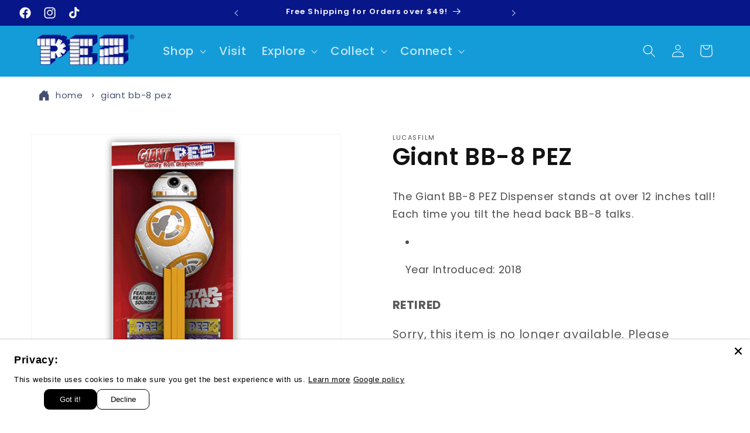

--- FILE ---
content_type: text/javascript; charset=utf-8
request_url: https://us.pez.com/products/giant-bb-8.js
body_size: -217
content:
{"id":687451602989,"title":"Giant BB-8 PEZ","handle":"giant-bb-8","description":"\u003cdiv\u003eThe Giant BB-8 PEZ Dispenser stands at over 12 inches tall! Each time you tilt the head back BB-8 talks.\u003c\/div\u003e\n\u003cul\u003e\n\u003cli\u003e\n\u003cp\u003eYear Introduced: 2018\u003c\/p\u003e\n\u003c\/li\u003e\n\u003c\/ul\u003e","published_at":"2018-08-29T11:43:00-04:00","created_at":"2018-08-08T11:45:08-04:00","vendor":"Lucasfilm","type":"Archive","tags":[],"price":0,"price_min":0,"price_max":0,"available":false,"price_varies":false,"compare_at_price":null,"compare_at_price_min":0,"compare_at_price_max":0,"compare_at_price_varies":false,"variants":[{"id":8261766414381,"title":"Default Title","option1":"Default Title","option2":null,"option3":null,"sku":"955219","requires_shipping":true,"taxable":true,"featured_image":null,"available":false,"name":"Giant BB-8 PEZ","public_title":null,"options":["Default Title"],"price":0,"weight":519,"compare_at_price":null,"inventory_management":"shopify","barcode":"073621018075","quantity_rule":{"min":1,"max":null,"increment":1},"quantity_price_breaks":[],"requires_selling_plan":false,"selling_plan_allocations":[]}],"images":["\/\/cdn.shopify.com\/s\/files\/1\/2013\/2287\/products\/Giant-BB-8.png?v=1571609732"],"featured_image":"\/\/cdn.shopify.com\/s\/files\/1\/2013\/2287\/products\/Giant-BB-8.png?v=1571609732","options":[{"name":"Title","position":1,"values":["Default Title"]}],"url":"\/products\/giant-bb-8","media":[{"alt":"Giant BB-8 PEZ","id":2435217358893,"position":1,"preview_image":{"aspect_ratio":1.0,"height":540,"width":540,"src":"https:\/\/cdn.shopify.com\/s\/files\/1\/2013\/2287\/products\/Giant-BB-8.png?v=1571609732"},"aspect_ratio":1.0,"height":540,"media_type":"image","src":"https:\/\/cdn.shopify.com\/s\/files\/1\/2013\/2287\/products\/Giant-BB-8.png?v=1571609732","width":540}],"requires_selling_plan":false,"selling_plan_groups":[]}

--- FILE ---
content_type: text/javascript; charset=utf-8
request_url: https://us.pez.com/products/giant-bb-8.js
body_size: 610
content:
{"id":687451602989,"title":"Giant BB-8 PEZ","handle":"giant-bb-8","description":"\u003cdiv\u003eThe Giant BB-8 PEZ Dispenser stands at over 12 inches tall! Each time you tilt the head back BB-8 talks.\u003c\/div\u003e\n\u003cul\u003e\n\u003cli\u003e\n\u003cp\u003eYear Introduced: 2018\u003c\/p\u003e\n\u003c\/li\u003e\n\u003c\/ul\u003e","published_at":"2018-08-29T11:43:00-04:00","created_at":"2018-08-08T11:45:08-04:00","vendor":"Lucasfilm","type":"Archive","tags":[],"price":0,"price_min":0,"price_max":0,"available":false,"price_varies":false,"compare_at_price":null,"compare_at_price_min":0,"compare_at_price_max":0,"compare_at_price_varies":false,"variants":[{"id":8261766414381,"title":"Default Title","option1":"Default Title","option2":null,"option3":null,"sku":"955219","requires_shipping":true,"taxable":true,"featured_image":null,"available":false,"name":"Giant BB-8 PEZ","public_title":null,"options":["Default Title"],"price":0,"weight":519,"compare_at_price":null,"inventory_management":"shopify","barcode":"073621018075","quantity_rule":{"min":1,"max":null,"increment":1},"quantity_price_breaks":[],"requires_selling_plan":false,"selling_plan_allocations":[]}],"images":["\/\/cdn.shopify.com\/s\/files\/1\/2013\/2287\/products\/Giant-BB-8.png?v=1571609732"],"featured_image":"\/\/cdn.shopify.com\/s\/files\/1\/2013\/2287\/products\/Giant-BB-8.png?v=1571609732","options":[{"name":"Title","position":1,"values":["Default Title"]}],"url":"\/products\/giant-bb-8","media":[{"alt":"Giant BB-8 PEZ","id":2435217358893,"position":1,"preview_image":{"aspect_ratio":1.0,"height":540,"width":540,"src":"https:\/\/cdn.shopify.com\/s\/files\/1\/2013\/2287\/products\/Giant-BB-8.png?v=1571609732"},"aspect_ratio":1.0,"height":540,"media_type":"image","src":"https:\/\/cdn.shopify.com\/s\/files\/1\/2013\/2287\/products\/Giant-BB-8.png?v=1571609732","width":540}],"requires_selling_plan":false,"selling_plan_groups":[]}

--- FILE ---
content_type: text/javascript; charset=utf-8
request_url: https://s3.us-east-2.amazonaws.com/orderlogic-production/pez-us-beta_constraints.js?1582898905
body_size: 60925
content:
var olConstraints = {"shop_id":20132287,"money_format":"${{amount}}","order_min_quantity":null,"order_max_quantity":null,"messages":{"max_product_quantity_prompt":"We're sorry the item, {{product_title}} has a limit of {{quantity}}. ","max_order_quantity_prompt":"We're sorry the item, {{product_title}} has a limit of {{quantity}}. "},"8170571595944_maximum":{"product_id":8170571595944,"product":{"title":"St. Patrick's Day Mascot (PEZ exclusive)"},"variant_count":1,"type":"maximum","amount":"3"},"8069203984552_maximum":{"product_id":8069203984552,"product":{"title":"Gabby"},"variant_count":1,"type":"maximum","amount":"150"},"7912260403368_maximum":{"product_id":7912260403368,"product":{"title":"PEZimals Crystal Monkey (LIMIT 2 per household - strictly enforced)"},"variant_count":1,"type":"maximum","amount":"2"},"7912259649704_maximum":{"product_id":7912259649704,"product":{"title":"PEZimals Crystal Giraffe (LIMIT 2 per household - strictly enforced)"},"variant_count":1,"type":"maximum","amount":"2"},"7912254275752_maximum":{"product_id":7912254275752,"product":{"title":"PEZimals Crystal Elephant (LIMIT 2 per household - strictly enforced)"},"variant_count":1,"type":"maximum","amount":"2"},"5937900257448_maximum":{"product_id":5937900257448,"product":{"title":"PEZ Crystal Pumpkin"},"variant_count":1,"type":"maximum","amount":"1"},"5837739098280_maximum":{"product_id":5837739098280,"product":{"title":"PEZ Mascot Hans Oktoberfest"},"variant_count":1,"type":"maximum","amount":"3"},"5837769605288_maximum":{"product_id":5837769605288,"product":{"title":"PEZ Mascot Resi Oktoberfest"},"variant_count":1,"type":"maximum","amount":"3"},"7356087042216_maximum":{"product_id":7356087042216,"product":{"title":"St. Patrick's Day PEZ Boy with Crystal Hat"},"variant_count":1,"type":"maximum","amount":"3"},"9702117313_maximum":{"product_id":9702117313,"product":{"title":"Agent P"},"variant_count":1,"type":"maximum","amount":"150"},"7469011533992_maximum":{"product_id":7469011533992,"product":{"title":"Alpha Class Buzz Lightyear"},"variant_count":1,"type":"maximum","amount":"150"},"7575022600360_maximum":{"product_id":7575022600360,"product":{"title":"Always Snackish PEZ Treats Burger (PEZ.com Exclusive)"},"variant_count":1,"type":"maximum","amount":"150"},"1753030983725_maximum":{"product_id":1753030983725,"product":{"title":"Aladdin"},"variant_count":1,"type":"maximum","amount":"150"},"1851733311533_maximum":{"product_id":1851733311533,"product":{"title":"Angelic PEZemoji"},"variant_count":1,"type":"maximum","amount":"150"},"4171636834349_maximum":{"product_id":4171636834349,"product":{"title":"Anna Frozen 2"},"variant_count":1,"type":"maximum","amount":"150"},"10090777473_maximum":{"product_id":10090777473,"product":{"title":"Aquaman"},"variant_count":1,"type":"maximum","amount":"150"},"95717916673_maximum":{"product_id":95717916673,"product":{"title":"Ariel"},"variant_count":1,"type":"maximum","amount":"150"},"7128523407528_maximum":{"product_id":7128523407528,"product":{"title":"Arishem"},"variant_count":1,"type":"maximum","amount":"150"},"7389704454312_maximum":{"product_id":7389704454312,"product":{"title":"Batman 2022"},"variant_count":1,"type":"maximum","amount":"150"},"119223812097_maximum":{"product_id":119223812097,"product":{"title":"Black Panther"},"variant_count":1,"type":"maximum","amount":"150"},"1733365399597_maximum":{"product_id":1733365399597,"product":{"title":"Bulbasaur"},"variant_count":1,"type":"maximum","amount":"150"},"6110366990504_maximum":{"product_id":6110366990504,"product":{"title":"Burger - PEZ Treats"},"variant_count":1,"type":"maximum","amount":"150"},"1760453230637_maximum":{"product_id":1760453230637,"product":{"title":"Buzz Lightyear"},"variant_count":1,"type":"maximum","amount":"150"},"7468984729768_maximum":{"product_id":7468984729768,"product":{"title":"Buzz Lightyear XL 15"},"variant_count":1,"type":"maximum","amount":"150"},"7601353687208_maximum":{"product_id":7601353687208,"product":{"title":"Cakey Cat"},"variant_count":1,"type":"maximum","amount":"150"},"7762627133608_maximum":{"product_id":7762627133608,"product":{"title":"Cat Noir"},"variant_count":1,"type":"maximum","amount":"150"},"9702121985_maximum":{"product_id":9702121985,"product":{"title":"Chloe"},"variant_count":1,"type":"maximum","amount":"150"},"4338437029933_maximum":{"product_id":4338437029933,"product":{"title":"Christmas Tree"},"variant_count":1,"type":"maximum","amount":"150"},"7660842385576_maximum":{"product_id":7660842385576,"product":{"title":"Cinderella"},"variant_count":1,"type":"maximum","amount":"150"},"5275633254568_maximum":{"product_id":5275633254568,"product":{"title":"Crystal Pinkie Pie"},"variant_count":1,"type":"maximum","amount":"150"},"5275599110312_maximum":{"product_id":5275599110312,"product":{"title":"Crystal Rainbow Dash"},"variant_count":1,"type":"maximum","amount":"150"},"4666703085613_maximum":{"product_id":4666703085613,"product":{"title":"Daphne"},"variant_count":1,"type":"maximum","amount":"150"},"9702125057_maximum":{"product_id":9702125057,"product":{"title":"Devilish PEZemoji"},"variant_count":1,"type":"maximum","amount":"150"},"7004773023912_maximum":{"product_id":7004773023912,"product":{"title":"Ash"},"variant_count":1,"type":"maximum","amount":"150"},"9702118209_maximum":{"product_id":9702118209,"product":{"title":"Badtz Maru"},"variant_count":1,"type":"maximum","amount":"150"},"9702118401_maximum":{"product_id":9702118401,"product":{"title":"Bailey Clear Base"},"variant_count":1,"type":"maximum","amount":"150"},"4927504941101_maximum":{"product_id":4927504941101,"product":{"title":"Batman - Justice League"},"variant_count":1,"type":"maximum","amount":"150"},"95747768321_maximum":{"product_id":95747768321,"product":{"title":"Belle"},"variant_count":1,"type":"maximum","amount":"150"},"7762570150056_maximum":{"product_id":7762570150056,"product":{"title":"Belle"},"variant_count":1,"type":"maximum","amount":"150"},"5830919684264_maximum":{"product_id":5830919684264,"product":{"title":"Blue"},"variant_count":1,"type":"maximum","amount":"150"},"4987933818925_maximum":{"product_id":4987933818925,"product":{"title":"Bob"},"variant_count":1,"type":"maximum","amount":"150"},"7407547482280_maximum":{"product_id":7407547482280,"product":{"title":"Boba Fett"},"variant_count":1,"type":"maximum","amount":"150"},"6110325670056_maximum":{"product_id":6110325670056,"product":{"title":"Boomerang"},"variant_count":1,"type":"maximum","amount":"150"},"4922265239597_maximum":{"product_id":4922265239597,"product":{"title":"Branch"},"variant_count":1,"type":"maximum","amount":"150"},"6770492440744_maximum":{"product_id":6770492440744,"product":{"title":"Bugs Bunny"},"variant_count":1,"type":"maximum","amount":"150"},"9702120385_maximum":{"product_id":9702120385,"product":{"title":"Candace"},"variant_count":1,"type":"maximum","amount":"150"},"1557881520173_maximum":{"product_id":1557881520173,"product":{"title":"Captain Marvel"},"variant_count":1,"type":"maximum","amount":"150"},"1619060457517_maximum":{"product_id":1619060457517,"product":{"title":"Cerulean Blue"},"variant_count":1,"type":"maximum","amount":"150"},"1733361336365_maximum":{"product_id":1733361336365,"product":{"title":"Charmander"},"variant_count":1,"type":"maximum","amount":"150"},"7316795261096_maximum":{"product_id":7316795261096,"product":{"title":"Cheer Bear"},"variant_count":1,"type":"maximum","amount":"150"},"4478420353069_maximum":{"product_id":4478420353069,"product":{"title":"Cheesin PEZemoji (Red Stem)"},"variant_count":1,"type":"maximum","amount":"150"},"9702120961_maximum":{"product_id":9702120961,"product":{"title":"Chewbacca"},"variant_count":1,"type":"maximum","amount":"150"},"6110323736744_maximum":{"product_id":6110323736744,"product":{"title":"Chica Linda"},"variant_count":1,"type":"maximum","amount":"150"},"9702122689_maximum":{"product_id":9702122689,"product":{"title":"Cinderella"},"variant_count":1,"type":"maximum","amount":"150"},"5275617132712_maximum":{"product_id":5275617132712,"product":{"title":"Crystal Twilight Sparkle"},"variant_count":1,"type":"maximum","amount":"150"},"7329544863912_maximum":{"product_id":7329544863912,"product":{"title":"Cupcake - PEZ Treats"},"variant_count":1,"type":"maximum","amount":"150"},"9702124097_maximum":{"product_id":9702124097,"product":{"title":"Daisy Duck"},"variant_count":1,"type":"maximum","amount":"150"},"9702124289_maximum":{"product_id":9702124289,"product":{"title":"Darth Vader"},"variant_count":1,"type":"maximum","amount":"150"},"555241504813_maximum":{"product_id":555241504813,"product":{"title":"Dash"},"variant_count":1,"type":"maximum","amount":"150"},"5007413706797_maximum":{"product_id":5007413706797,"product":{"title":"Dory"},"variant_count":1,"type":"maximum","amount":"150"},"9702125761_maximum":{"product_id":9702125761,"product":{"title":"Dr. Doofenschmirtz"},"variant_count":1,"type":"maximum","amount":"150"},"121616039937_maximum":{"product_id":121616039937,"product":{"title":"DJ"},"variant_count":1,"type":"maximum","amount":"150"},"7379016482984_maximum":{"product_id":7379016482984,"product":{"title":"Doctor Strange"},"variant_count":1,"type":"maximum","amount":"150"},"9702125249_maximum":{"product_id":9702125249,"product":{"title":"Donald Duck"},"variant_count":1,"type":"maximum","amount":"150"},"9702125441_maximum":{"product_id":9702125441,"product":{"title":"Donkey Kong"},"variant_count":1,"type":"maximum","amount":"150"},"7612342665384_maximum":{"product_id":7612342665384,"product":{"title":"Donut - PEZ Treats"},"variant_count":1,"type":"maximum","amount":"150"},"9702125569_maximum":{"product_id":9702125569,"product":{"title":"Dory Clear Base"},"variant_count":1,"type":"maximum","amount":"150"},"9702125953_maximum":{"product_id":9702125953,"product":{"title":"Duke"},"variant_count":1,"type":"maximum","amount":"150"},"1562978615341_maximum":{"product_id":1562978615341,"product":{"title":"Easter Bunny"},"variant_count":1,"type":"maximum","amount":"150"},"6160616521896_maximum":{"product_id":6160616521896,"product":{"title":"Easter Bunny (Green Stem)"},"variant_count":1,"type":"maximum","amount":"150"},"1562993098797_maximum":{"product_id":1562993098797,"product":{"title":"Easter Chick"},"variant_count":1,"type":"maximum","amount":"150"},"7762701811880_maximum":{"product_id":7762701811880,"product":{"title":"Easter Egg Tube (Bee \u0026 Flower)"},"variant_count":1,"type":"maximum","amount":"150"},"5655133487272_maximum":{"product_id":5655133487272,"product":{"title":"Eevee"},"variant_count":1,"type":"maximum","amount":"150"},"4545317273645_maximum":{"product_id":4545317273645,"product":{"title":"Easter Lamb"},"variant_count":1,"type":"maximum","amount":"150"},"9702126273_maximum":{"product_id":9702126273,"product":{"title":"Eeyore"},"variant_count":1,"type":"maximum","amount":"150"},"9702126401_maximum":{"product_id":9702126401,"product":{"title":"El Chupacabra"},"variant_count":1,"type":"maximum","amount":"150"},"7142405341352_maximum":{"product_id":7142405341352,"product":{"title":"Elf"},"variant_count":1,"type":"maximum","amount":"150"},"7483087028392_maximum":{"product_id":7483087028392,"product":{"title":"Ella the Elephant"},"variant_count":1,"type":"maximum","amount":"150"},"4171671044141_maximum":{"product_id":4171671044141,"product":{"title":"Elsa Frozen 2"},"variant_count":1,"type":"maximum","amount":"150"},"9702127041_maximum":{"product_id":9702127041,"product":{"title":"Ferb"},"variant_count":1,"type":"maximum","amount":"150"},"9702127617_maximum":{"product_id":9702127617,"product":{"title":"Floppy Ear Bunny"},"variant_count":1,"type":"maximum","amount":"150"},"7347315146920_maximum":{"product_id":7347315146920,"product":{"title":"Fluffy Easter Bunny"},"variant_count":1,"type":"maximum","amount":"150"},"9702127873_maximum":{"product_id":9702127873,"product":{"title":"Fluttershy"},"variant_count":1,"type":"maximum","amount":"150"},"9702128001_maximum":{"product_id":9702128001,"product":{"title":"Fozzie Bear"},"variant_count":1,"type":"maximum","amount":"150"},"4666708852781_maximum":{"product_id":4666708852781,"product":{"title":"Fred"},"variant_count":1,"type":"maximum","amount":"150"},"7317117730984_maximum":{"product_id":7317117730984,"product":{"title":"Funshine Bear"},"variant_count":1,"type":"maximum","amount":"150"},"1753043992621_maximum":{"product_id":1753043992621,"product":{"title":"Genie"},"variant_count":1,"type":"maximum","amount":"150"},"4449058816045_maximum":{"product_id":4449058816045,"product":{"title":"George"},"variant_count":1,"type":"maximum","amount":"150"},"7660827607208_maximum":{"product_id":7660827607208,"product":{"title":"George (Dino Stem)"},"variant_count":1,"type":"maximum","amount":"150"},"9702128385_maximum":{"product_id":9702128385,"product":{"title":"Ghost"},"variant_count":1,"type":"maximum","amount":"150"},"5659523940520_maximum":{"product_id":5659523940520,"product":{"title":"Gingerbread Man"},"variant_count":1,"type":"maximum","amount":"150"},"7601310892200_maximum":{"product_id":7601310892200,"product":{"title":"Good Luck Bear"},"variant_count":1,"type":"maximum","amount":"150"},"7483062190248_maximum":{"product_id":7483062190248,"product":{"title":"Gigi the Giraffe"},"variant_count":1,"type":"maximum","amount":"150"},"4340172259373_maximum":{"product_id":4340172259373,"product":{"title":"Goofy"},"variant_count":1,"type":"maximum","amount":"150"},"4478435131437_maximum":{"product_id":4478435131437,"product":{"title":"Glitter Poop PEZemoji"},"variant_count":1,"type":"maximum","amount":"150"},"9702129857_maximum":{"product_id":9702129857,"product":{"title":"Green Penguin"},"variant_count":1,"type":"maximum","amount":"150"},"9702130177_maximum":{"product_id":9702130177,"product":{"title":"Groot"},"variant_count":1,"type":"maximum","amount":"150"},"9702130305_maximum":{"product_id":9702130305,"product":{"title":"Gru"},"variant_count":1,"type":"maximum","amount":"150"},"4922275102765_maximum":{"product_id":4922275102765,"product":{"title":"Guy Diamond"},"variant_count":1,"type":"maximum","amount":"150"},"7317123924136_maximum":{"product_id":7317123924136,"product":{"title":"Grumpy Bear"},"variant_count":1,"type":"maximum","amount":"150"},"3897597984813_maximum":{"product_id":3897597984813,"product":{"title":"Halloween Bat"},"variant_count":1,"type":"maximum","amount":"150"},"7551117263016_maximum":{"product_id":7551117263016,"product":{"title":"Halloween Jack O'Lantern"},"variant_count":1,"type":"maximum","amount":"150"},"659853246509_maximum":{"product_id":659853246509,"product":{"title":"Halloween Pumpkin"},"variant_count":1,"type":"maximum","amount":"150"},"7551267438760_maximum":{"product_id":7551267438760,"product":{"title":"K.K. Slider"},"variant_count":1,"type":"maximum","amount":"150"},"4987943354413_maximum":{"product_id":4987943354413,"product":{"title":"Kevin"},"variant_count":1,"type":"maximum","amount":"150"},"7004775284904_maximum":{"product_id":7004775284904,"product":{"title":"Johnny"},"variant_count":1,"type":"maximum","amount":"150"},"9702132481_maximum":{"product_id":9702132481,"product":{"title":"Jerry"},"variant_count":1,"type":"maximum","amount":"150"},"1753040322605_maximum":{"product_id":1753040322605,"product":{"title":"Jasmine"},"variant_count":1,"type":"maximum","amount":"150"},"9702132289_maximum":{"product_id":9702132289,"product":{"title":"Jake"},"variant_count":1,"type":"maximum","amount":"150"},"7551250464936_maximum":{"product_id":7551250464936,"product":{"title":"Isabelle"},"variant_count":1,"type":"maximum","amount":"150"},"7128513249448_maximum":{"product_id":7128513249448,"product":{"title":"Ikaris"},"variant_count":1,"type":"maximum","amount":"150"},"7004763619496_maximum":{"product_id":7004763619496,"product":{"title":"Gunter"},"variant_count":1,"type":"maximum","amount":"150"},"659847708717_maximum":{"product_id":659847708717,"product":{"title":"Halloween Witch"},"variant_count":1,"type":"maximum","amount":"150"},"9702132929_maximum":{"product_id":9702132929,"product":{"title":"Kissing PEZemoji"},"variant_count":1,"type":"maximum","amount":"150"},"120045961217_maximum":{"product_id":120045961217,"product":{"title":"Jazzberry Jam"},"variant_count":1,"type":"maximum","amount":"150"},"9702132161_maximum":{"product_id":9702132161,"product":{"title":"Ironman"},"variant_count":1,"type":"maximum","amount":"150"},"1516106678317_maximum":{"product_id":1516106678317,"product":{"title":"Hiccup"},"variant_count":1,"type":"maximum","amount":"150"},"5038852276269_maximum":{"product_id":5038852276269,"product":{"title":"Hermione Granger"},"variant_count":1,"type":"maximum","amount":"150"},"4653848297517_maximum":{"product_id":4653848297517,"product":{"title":"Hello Kitty Unicorn"},"variant_count":1,"type":"maximum","amount":"150"},"7333858050216_maximum":{"product_id":7333858050216,"product":{"title":"Hello Kitty Polka-Dot Pink Bow"},"variant_count":1,"type":"maximum","amount":"150"},"7762580439208_maximum":{"product_id":7762580439208,"product":{"title":"Hello Kitty Namaste"},"variant_count":1,"type":"maximum","amount":"150"},"7575022436520_maximum":{"product_id":7575022436520,"product":{"title":"Have A Slice Day PEZ Treats (PEZ.com Exclusive) Pizza"},"variant_count":1,"type":"maximum","amount":"150"},"9702130945_maximum":{"product_id":9702130945,"product":{"title":"Happy PEZemoji"},"variant_count":1,"type":"maximum","amount":"150"},"4930923790381_maximum":{"product_id":4930923790381,"product":{"title":"Minnie Mouse Vintage"},"variant_count":1,"type":"maximum","amount":"150"},"7143080657064_maximum":{"product_id":7143080657064,"product":{"title":"Mini Santa Claus \u0026 Snowman (2 Ornament Packs)"},"variant_count":1,"type":"maximum","amount":"150"},"9702132033_maximum":{"product_id":9702132033,"product":{"title":"Hulk"},"variant_count":1,"type":"maximum","amount":"150"},"4653825622061_maximum":{"product_id":4653825622061,"product":{"title":"Hello Kitty Rainbow"},"variant_count":1,"type":"maximum","amount":"150"},"7333656690856_maximum":{"product_id":7333656690856,"product":{"title":"Hello Kitty Puppy"},"variant_count":1,"type":"maximum","amount":"150"},"4653815365677_maximum":{"product_id":4653815365677,"product":{"title":"Hello Kitty Llama"},"variant_count":1,"type":"maximum","amount":"150"},"5035049484333_maximum":{"product_id":5035049484333,"product":{"title":"Harry Potter"},"variant_count":1,"type":"maximum","amount":"150"},"7574792896680_maximum":{"product_id":7574792896680,"product":{"title":"Happy Birthday Cupcake"},"variant_count":1,"type":"maximum","amount":"150"},"4930915696685_maximum":{"product_id":4930915696685,"product":{"title":"Minnie Mouse"},"variant_count":1,"type":"maximum","amount":"150"},"7483086799016_maximum":{"product_id":7483086799016,"product":{"title":"Milo the Monkey"},"variant_count":1,"type":"maximum","amount":"150"},"4930865987629_maximum":{"product_id":4930865987629,"product":{"title":"Mickey Mouse"},"variant_count":1,"type":"maximum","amount":"150"},"5271254171816_maximum":{"product_id":5271254171816,"product":{"title":"Miles Morales"},"variant_count":1,"type":"maximum","amount":"150"},"7329529397416_maximum":{"product_id":7329529397416,"product":{"title":"Mickey Mouse (with Baseball Hat - Red )"},"variant_count":1,"type":"maximum","amount":"150"},"6110371512488_maximum":{"product_id":6110371512488,"product":{"title":"Mickey Mouse (with Baseball Hat)"},"variant_count":1,"type":"maximum","amount":"150"},"4930891448365_maximum":{"product_id":4930891448365,"product":{"title":"Mickey Mouse Vintage"},"variant_count":1,"type":"maximum","amount":"150"},"7601353785512_maximum":{"product_id":7601353785512,"product":{"title":"Mercat"},"variant_count":1,"type":"maximum","amount":"150"},"9702134401_maximum":{"product_id":9702134401,"product":{"title":"Max"},"variant_count":1,"type":"maximum","amount":"150"},"9702133889_maximum":{"product_id":9702133889,"product":{"title":"Love PEZemoji"},"variant_count":1,"type":"maximum","amount":"150"},"9702134017_maximum":{"product_id":9702134017,"product":{"title":"Mario"},"variant_count":1,"type":"maximum","amount":"150"},"5831012712616_maximum":{"product_id":5831012712616,"product":{"title":"Magenta"},"variant_count":1,"type":"maximum","amount":"150"},"5659892678824_maximum":{"product_id":5659892678824,"product":{"title":"Luigi"},"variant_count":1,"type":"maximum","amount":"150"},"6110322458792_maximum":{"product_id":6110322458792,"product":{"title":"Lucky"},"variant_count":1,"type":"maximum","amount":"150"},"7502891319464_maximum":{"product_id":7502891319464,"product":{"title":"L.O.L. Surprise Series 3 PEZ Mystery Bag"},"variant_count":1,"type":"maximum","amount":"150"},"9702133249_maximum":{"product_id":9702133249,"product":{"title":"Lamb"},"variant_count":1,"type":"maximum","amount":"150"},"7575022010536_maximum":{"product_id":7575022010536,"product":{"title":"Lets Taco Bout It PEZ Treats Exclusive Taco"},"variant_count":1,"type":"maximum","amount":"150"},"6770516951208_maximum":{"product_id":6770516951208,"product":{"title":"LeBron James"},"variant_count":1,"type":"maximum","amount":"150"},"9702133633_maximum":{"product_id":9702133633,"product":{"title":"LOLing PEZemoji"},"variant_count":1,"type":"maximum","amount":"150"},"7762608488616_maximum":{"product_id":7762608488616,"product":{"title":"Ladybug"},"variant_count":1,"type":"maximum","amount":"150"},"9702132993_maximum":{"product_id":9702132993,"product":{"title":"Kylo Ren"},"variant_count":1,"type":"maximum","amount":"150"},"7128526094504_maximum":{"product_id":7128526094504,"product":{"title":"Kro"},"variant_count":1,"type":"maximum","amount":"150"},"7329514258600_maximum":{"product_id":7329514258600,"product":{"title":"Knuckles"},"variant_count":1,"type":"maximum","amount":"150"},"7329544011944_maximum":{"product_id":7329544011944,"product":{"title":"Minnie Mouse (with Blue Polka Dot Bow)"},"variant_count":1,"type":"maximum","amount":"150"},"6047870877864_maximum":{"product_id":6047870877864,"product":{"title":"Minnie Mouse (with Red Polka Dot Bow)"},"variant_count":1,"type":"maximum","amount":"150"},"9702135105_maximum":{"product_id":9702135105,"product":{"title":"Miss Piggy"},"variant_count":1,"type":"maximum","amount":"150"},"4654086848557_maximum":{"product_id":4654086848557,"product":{"title":"Moana"},"variant_count":1,"type":"maximum","amount":"150"},"1842360614957_maximum":{"product_id":1842360614957,"product":{"title":"Mufasa"},"variant_count":1,"type":"maximum","amount":"150"},"9702135617_maximum":{"product_id":9702135617,"product":{"title":"Mummy"},"variant_count":1,"type":"maximum","amount":"150"},"1842384076845_maximum":{"product_id":1842384076845,"product":{"title":"Nala"},"variant_count":1,"type":"maximum","amount":"150"},"7561618227368_maximum":{"product_id":7561618227368,"product":{"title":"Nutcracker"},"variant_count":1,"type":"maximum","amount":"150"},"4171680153645_maximum":{"product_id":4171680153645,"product":{"title":"Olaf Frozen 2"},"variant_count":1,"type":"maximum","amount":"150"},"9702135937_maximum":{"product_id":9702135937,"product":{"title":"Nemo"},"variant_count":1,"type":"maximum","amount":"150"},"4987844624429_maximum":{"product_id":4987844624429,"product":{"title":"Otto"},"variant_count":1,"type":"maximum","amount":"150"},"120064049153_maximum":{"product_id":120064049153,"product":{"title":"Outrageous Orange"},"variant_count":1,"type":"maximum","amount":"150"},"9702120641_maximum":{"product_id":9702120641,"product":{"title":"PAW Patrol Chase"},"variant_count":1,"type":"maximum","amount":"150"},"10216021377_maximum":{"product_id":10216021377,"product":{"title":"PAW Patrol Marshall"},"variant_count":1,"type":"maximum","amount":"150"},"7600927735976_maximum":{"product_id":7600927735976,"product":{"title":"Pandy Paws"},"variant_count":1,"type":"maximum","amount":"150"},"6850974580904_maximum":{"product_id":6850974580904,"product":{"title":"PAW Patrol Marshall (Crystal)"},"variant_count":1,"type":"maximum","amount":"150"},"4478432444461_maximum":{"product_id":4478432444461,"product":{"title":"Party Popper PEZemoji"},"variant_count":1,"type":"maximum","amount":"150"},"6850994241704_maximum":{"product_id":6850994241704,"product":{"title":"PAW Patrol Rubble (Crystal)"},"variant_count":1,"type":"maximum","amount":"150"},"6110294147240_maximum":{"product_id":6110294147240,"product":{"title":"Peeps Pink"},"variant_count":1,"type":"maximum","amount":"150"},"7660801786024_maximum":{"product_id":7660801786024,"product":{"title":"Peppa Pig (Hearts Stem)"},"variant_count":1,"type":"maximum","amount":"150"},"6552090935464_maximum":{"product_id":6552090935464,"product":{"title":"PEZ Bee - Bee Amazing"},"variant_count":1,"type":"maximum","amount":"150"},"6552083398824_maximum":{"product_id":6552083398824,"product":{"title":"PEZ Bee - Bee Original"},"variant_count":1,"type":"maximum","amount":"150"},"7647392727208_maximum":{"product_id":7647392727208,"product":{"title":"PEZ Truck Candy (Raspberry Mascot/Blue Cab)"},"variant_count":1,"type":"maximum","amount":"150"},"7644223537320_maximum":{"product_id":7644223537320,"product":{"title":"PEZ Truck Candy (Raspberry Mascot/White Cab)"},"variant_count":1,"type":"maximum","amount":"150"},"7128695177384_maximum":{"product_id":7128695177384,"product":{"title":"PEZ Truck (Candy Tablets)"},"variant_count":1,"type":"maximum","amount":"150"},"7128664866984_maximum":{"product_id":7128664866984,"product":{"title":"PEZ Truck (Presenter Girl)"},"variant_count":1,"type":"maximum","amount":"150"},"6850918744232_maximum":{"product_id":6850918744232,"product":{"title":"PAW Patrol Chase (Crystal)"},"variant_count":1,"type":"maximum","amount":"150"},"4610531229741_maximum":{"product_id":4610531229741,"product":{"title":"PAW Patrol Rocky"},"variant_count":1,"type":"maximum","amount":"150"},"9702144321_maximum":{"product_id":9702144321,"product":{"title":"PAW Patrol Skye"},"variant_count":1,"type":"maximum","amount":"150"},"6850969829544_maximum":{"product_id":6850969829544,"product":{"title":"PAW Patrol Skye (Crystal)"},"variant_count":1,"type":"maximum","amount":"150"},"6110312923304_maximum":{"product_id":6110312923304,"product":{"title":"Peeps Blue Chick"},"variant_count":1,"type":"maximum","amount":"150"},"6110268883112_maximum":{"product_id":6110268883112,"product":{"title":"Peeps Yellow"},"variant_count":1,"type":"maximum","amount":"150"},"4449054982189_maximum":{"product_id":4449054982189,"product":{"title":"Peppa Pig"},"variant_count":1,"type":"maximum","amount":"150"},"7660824166568_maximum":{"product_id":7660824166568,"product":{"title":"Peppa Pig (Teddy Bear Stem)"},"variant_count":1,"type":"maximum","amount":"150"},"6552093687976_maximum":{"product_id":6552093687976,"product":{"title":"PEZ Bee - Bee Happy"},"variant_count":1,"type":"maximum","amount":"150"},"9702138625_maximum":{"product_id":9702138625,"product":{"title":"Phineas"},"variant_count":1,"type":"maximum","amount":"150"},"9702138689_maximum":{"product_id":9702138689,"product":{"title":"Piglet"},"variant_count":1,"type":"maximum","amount":"150"},"6550483533992_maximum":{"product_id":6550483533992,"product":{"title":"St. Patrick's Day Limited Edition PEZ"},"variant_count":1,"type":"maximum","amount":"2"},"1733351178285_maximum":{"product_id":1733351178285,"product":{"title":"Pikachu"},"variant_count":1,"type":"maximum","amount":"150"},"6160628580520_maximum":{"product_id":6160628580520,"product":{"title":"Pink Easter Bunny"},"variant_count":1,"type":"maximum","amount":"150"},"9702139201_maximum":{"product_id":9702139201,"product":{"title":"Pinkie Pie"},"variant_count":1,"type":"maximum","amount":"150"},"6110336123048_maximum":{"product_id":6110336123048,"product":{"title":"Pizza - PEZ Treats"},"variant_count":1,"type":"maximum","amount":"150"},"7762630246568_maximum":{"product_id":7762630246568,"product":{"title":"Plagg"},"variant_count":1,"type":"maximum","amount":"150"},"9702139265_maximum":{"product_id":9702139265,"product":{"title":"Pluto"},"variant_count":1,"type":"maximum","amount":"150"},"6162748833960_maximum":{"product_id":6162748833960,"product":{"title":"Polar Bear"},"variant_count":1,"type":"maximum","amount":"150"},"1505467662381_maximum":{"product_id":1505467662381,"product":{"title":"Polar Bear w/Santa hat"},"variant_count":1,"type":"maximum","amount":"150"},"585561964589_maximum":{"product_id":585561964589,"product":{"title":"Post Card 4 dispensers"},"variant_count":1,"type":"maximum","amount":"150"},"10064741697_maximum":{"product_id":10064741697,"product":{"title":"Praetorian Guard"},"variant_count":1,"type":"maximum","amount":"150"},"9702141121_maximum":{"product_id":9702141121,"product":{"title":"Princess Peach"},"variant_count":1,"type":"maximum","amount":"150"},"4449058258989_maximum":{"product_id":4449058258989,"product":{"title":"Princess Peppa Pig"},"variant_count":1,"type":"maximum","amount":"150"},"1842220990509_maximum":{"product_id":1842220990509,"product":{"title":"Pumba"},"variant_count":1,"type":"maximum","amount":"150"},"10062811777_maximum":{"product_id":10062811777,"product":{"title":"Pumpkin"},"variant_count":1,"type":"maximum","amount":"150"},"4922104643629_maximum":{"product_id":4922104643629,"product":{"title":"Queen Barb"},"variant_count":1,"type":"maximum","amount":"150"},"4922246889517_maximum":{"product_id":4922246889517,"product":{"title":"Queen Poppy"},"variant_count":1,"type":"maximum","amount":"150"},"9702141441_maximum":{"product_id":9702141441,"product":{"title":"R2-D2"},"variant_count":1,"type":"maximum","amount":"150"},"652700713005_maximum":{"product_id":652700713005,"product":{"title":"Rainbow Poop PEZemoji"},"variant_count":1,"type":"maximum","amount":"150"},"9702141761_maximum":{"product_id":9702141761,"product":{"title":"Rapunzel"},"variant_count":1,"type":"maximum","amount":"150"},"7660854182056_maximum":{"product_id":7660854182056,"product":{"title":"Rapunzel"},"variant_count":1,"type":"maximum","amount":"150"},"660052049965_maximum":{"product_id":660052049965,"product":{"title":"Red/Green Elf"},"variant_count":1,"type":"maximum","amount":"150"},"9702142209_maximum":{"product_id":9702142209,"product":{"title":"Regular remake - blue"},"variant_count":1,"type":"maximum","amount":"150"},"9702142273_maximum":{"product_id":9702142273,"product":{"title":"Regular remake - red"},"variant_count":1,"type":"maximum","amount":"150"},"9702142145_maximum":{"product_id":9702142145,"product":{"title":"Red Elf"},"variant_count":1,"type":"maximum","amount":"150"},"9702142785_maximum":{"product_id":9702142785,"product":{"title":"Regular remake- purple"},"variant_count":1,"type":"maximum","amount":"150"},"9702142465_maximum":{"product_id":9702142465,"product":{"title":"Regular remake - silver"},"variant_count":1,"type":"maximum","amount":"150"},"9702142593_maximum":{"product_id":9702142593,"product":{"title":"Regular remake - white"},"variant_count":1,"type":"maximum","amount":"150"},"659999621165_maximum":{"product_id":659999621165,"product":{"title":"Reindeer 2018"},"variant_count":1,"type":"maximum","amount":"150"},"9702142657_maximum":{"product_id":9702142657,"product":{"title":"Regular remake - yellow"},"variant_count":1,"type":"maximum","amount":"150"},"4172175540269_maximum":{"product_id":4172175540269,"product":{"title":"Rey Episode 9"},"variant_count":1,"type":"maximum","amount":"150"},"9702143105_maximum":{"product_id":9702143105,"product":{"title":"Rocket"},"variant_count":1,"type":"maximum","amount":"150"},"5038865252397_maximum":{"product_id":5038865252397,"product":{"title":"Ron Weasley"},"variant_count":1,"type":"maximum","amount":"150"},"4666650099757_maximum":{"product_id":4666650099757,"product":{"title":"Scooby-Doo"},"variant_count":1,"type":"maximum","amount":"150"},"9702144641_maximum":{"product_id":9702144641,"product":{"title":"Smurf"},"variant_count":1,"type":"maximum","amount":"150"},"9702144961_maximum":{"product_id":9702144961,"product":{"title":"Snowball"},"variant_count":1,"type":"maximum","amount":"150"},"5659486388392_maximum":{"product_id":5659486388392,"product":{"title":"Santa Claus"},"variant_count":1,"type":"maximum","amount":"150"},"7143179976872_maximum":{"product_id":7143179976872,"product":{"title":"Santa Claus Limited Edition Ornament PEZ Dispenser"},"variant_count":1,"type":"maximum","amount":"150"},"5312055574696_maximum":{"product_id":5312055574696,"product":{"title":"Scary Halloween Pumpkin"},"variant_count":1,"type":"maximum","amount":"150"},"7128522424488_maximum":{"product_id":7128522424488,"product":{"title":"Sersi"},"variant_count":1,"type":"maximum","amount":"150"},"4666674937901_maximum":{"product_id":4666674937901,"product":{"title":"Shaggy"},"variant_count":1,"type":"maximum","amount":"150"},"7317088469160_maximum":{"product_id":7317088469160,"product":{"title":"Share Bear"},"variant_count":1,"type":"maximum","amount":"150"},"9702143873_maximum":{"product_id":9702143873,"product":{"title":"Silly PEZemoji"},"variant_count":1,"type":"maximum","amount":"150"},"9702144193_maximum":{"product_id":9702144193,"product":{"title":"Skully"},"variant_count":1,"type":"maximum","amount":"150"},"10215873921_maximum":{"product_id":10215873921,"product":{"title":"Snow Globe (Red Stem)"},"variant_count":1,"type":"maximum","amount":"150"},"4338410324013_maximum":{"product_id":4338410324013,"product":{"title":"Snow Globe (Santa in Sleigh)"},"variant_count":1,"type":"maximum","amount":"150"},"660058767405_maximum":{"product_id":660058767405,"product":{"title":"Snow Globe (Green Stem)"},"variant_count":1,"type":"maximum","amount":"150"},"4338428543021_maximum":{"product_id":4338428543021,"product":{"title":"Snowman with Scarf"},"variant_count":1,"type":"maximum","amount":"150"},"7660838879400_maximum":{"product_id":7660838879400,"product":{"title":"Snow White"},"variant_count":1,"type":"maximum","amount":"150"},"7329510293672_maximum":{"product_id":7329510293672,"product":{"title":"Sonic the Hedgehog"},"variant_count":1,"type":"maximum","amount":"150"},"9702145281_maximum":{"product_id":9702145281,"product":{"title":"Snowman"},"variant_count":1,"type":"maximum","amount":"150"},"9702145409_maximum":{"product_id":9702145409,"product":{"title":"Sofia"},"variant_count":1,"type":"maximum","amount":"150"},"10032078017_maximum":{"product_id":10032078017,"product":{"title":"Sourz Dispensers"},"variant_count":1,"type":"maximum","amount":"150"},"7469011828904_maximum":{"product_id":7469011828904,"product":{"title":"Sox"},"variant_count":1,"type":"maximum","amount":"150"},"6110226677928_maximum":{"product_id":6110226677928,"product":{"title":"Spirit"},"variant_count":1,"type":"maximum","amount":"150"},"6216507293864_maximum":{"product_id":6216507293864,"product":{"title":"SpongeBob SquarePants (Bubbles)"},"variant_count":1,"type":"maximum","amount":"150"},"6254066532520_maximum":{"product_id":6254066532520,"product":{"title":"SpongeBob SquarePants (Glitter)"},"variant_count":1,"type":"maximum","amount":"150"},"1733363007533_maximum":{"product_id":1733363007533,"product":{"title":"Squirtle"},"variant_count":1,"type":"maximum","amount":"150"},"95783026689_maximum":{"product_id":95783026689,"product":{"title":"Sparkling Heart PEZemoji"},"variant_count":1,"type":"maximum","amount":"150"},"4926779785261_maximum":{"product_id":4926779785261,"product":{"title":"Spider-Man"},"variant_count":1,"type":"maximum","amount":"150"},"6253674627240_maximum":{"product_id":6253674627240,"product":{"title":"SpongeBob SquarePants (Crystal)"},"variant_count":1,"type":"maximum","amount":"150"},"9702149953_maximum":{"product_id":9702149953,"product":{"title":"Vampire"},"variant_count":1,"type":"maximum","amount":"150"},"4478514561069_maximum":{"product_id":4478514561069,"product":{"title":"Valentine's Love Bear"},"variant_count":1,"type":"maximum","amount":"150"},"660085768237_maximum":{"product_id":660085768237,"product":{"title":"Valentine's Lady Bug"},"variant_count":1,"type":"maximum","amount":"150"},"6148844355752_maximum":{"product_id":6148844355752,"product":{"title":"2021 New Years Party Popper"},"variant_count":1,"type":"maximum","amount":"2"},"4340136116269_maximum":{"product_id":4340136116269,"product":{"title":"Valentine's Silly Crystal Heart"},"variant_count":1,"type":"maximum","amount":"150"},"7333874860200_maximum":{"product_id":7333874860200,"product":{"title":"Valentine's Love Bear"},"variant_count":1,"type":"maximum","amount":"150"},"9702149889_maximum":{"product_id":9702149889,"product":{"title":"Valentine Bear"},"variant_count":1,"type":"maximum","amount":"150"},"1842345869357_maximum":{"product_id":1842345869357,"product":{"title":"Timon"},"variant_count":1,"type":"maximum","amount":"150"},"660099170349_maximum":{"product_id":660099170349,"product":{"title":"Valentine's Happy Crystal Heart"},"variant_count":1,"type":"maximum","amount":"150"},"1446247497773_maximum":{"product_id":1446247497773,"product":{"title":"Unicorn Crystal PEZemoji"},"variant_count":1,"type":"maximum","amount":"150"},"1516103303213_maximum":{"product_id":1516103303213,"product":{"title":"Toothless"},"variant_count":1,"type":"maximum","amount":"150"},"7551270125736_maximum":{"product_id":7551270125736,"product":{"title":"Tom Nook"},"variant_count":1,"type":"maximum","amount":"150"},"7762629066920_maximum":{"product_id":7762629066920,"product":{"title":"Tikki"},"variant_count":1,"type":"maximum","amount":"150"},"95803342849_maximum":{"product_id":95803342849,"product":{"title":"Thumbs Up PEZemoji"},"variant_count":1,"type":"maximum","amount":"150"},"7128951947432_maximum":{"product_id":7128951947432,"product":{"title":"Thor"},"variant_count":1,"type":"maximum","amount":"150"},"7385158975656_maximum":{"product_id":7385158975656,"product":{"title":"The Mandalorian"},"variant_count":1,"type":"maximum","amount":"150"},"7385158516904_maximum":{"product_id":7385158516904,"product":{"title":"The Child (Baby Yoda)"},"variant_count":1,"type":"maximum","amount":"150"},"7329511637160_maximum":{"product_id":7329511637160,"product":{"title":"Tails"},"variant_count":1,"type":"maximum","amount":"150"},"6110368596136_maximum":{"product_id":6110368596136,"product":{"title":"Taco - PEZ Treats"},"variant_count":1,"type":"maximum","amount":"150"},"5271258071208_maximum":{"product_id":5271258071208,"product":{"title":"Venom"},"variant_count":1,"type":"maximum","amount":"150"},"1446290751533_maximum":{"product_id":1446290751533,"product":{"title":"Surprised PEZemoji"},"variant_count":1,"type":"maximum","amount":"150"},"7020683395240_maximum":{"product_id":7020683395240,"product":{"title":"Vampire"},"variant_count":1,"type":"maximum","amount":"150"},"7789408157864_maximum":{"product_id":7789408157864,"product":{"title":"VC-Easter Egg Tube (Bee \u0026 Flower)"},"variant_count":1,"type":"maximum","amount":"150"},"7789407731880_maximum":{"product_id":7789407731880,"product":{"title":"VC- Exclusive Easter Egg Tube 2023 Bunny"},"variant_count":1,"type":"maximum","amount":"150"},"4666690469933_maximum":{"product_id":4666690469933,"product":{"title":"Velma"},"variant_count":1,"type":"maximum","amount":"150"},"120066310145_maximum":{"product_id":120066310145,"product":{"title":"Vivid Violet"},"variant_count":1,"type":"maximum","amount":"150"},"6576000565416_maximum":{"product_id":6576000565416,"product":{"title":"Voldemort"},"variant_count":1,"type":"maximum","amount":"150"},"119244554241_maximum":{"product_id":119244554241,"product":{"title":"White/Purple Easter Bunny"},"variant_count":1,"type":"maximum","amount":"150"},"9702151105_maximum":{"product_id":9702151105,"product":{"title":"Wonder Woman"},"variant_count":1,"type":"maximum","amount":"150"},"4927167889453_maximum":{"product_id":4927167889453,"product":{"title":"Wonder Woman - Justice League"},"variant_count":1,"type":"maximum","amount":"150"},"1760464961581_maximum":{"product_id":1760464961581,"product":{"title":"Woody"},"variant_count":1,"type":"maximum","amount":"150"},"7660869386408_maximum":{"product_id":7660869386408,"product":{"title":"Yoda"},"variant_count":1,"type":"maximum","amount":"150"},"9702151809_maximum":{"product_id":9702151809,"product":{"title":"Yoshi"},"variant_count":1,"type":"maximum","amount":"150"},"9702146625_maximum":{"product_id":9702146625,"product":{"title":"Stormtrooper"},"variant_count":1,"type":"maximum","amount":"150"},"9702146881_maximum":{"product_id":9702146881,"product":{"title":"Stuart"},"variant_count":1,"type":"maximum","amount":"150"},"4987957477421_maximum":{"product_id":4987957477421,"product":{"title":"Stuart"},"variant_count":1,"type":"maximum","amount":"150"},"9702146945_maximum":{"product_id":9702146945,"product":{"title":"Superman"},"variant_count":1,"type":"maximum","amount":"150"},"4927511199789_maximum":{"product_id":4927511199789,"product":{"title":"Superman - Justice League"},"variant_count":1,"type":"maximum","amount":"150"},"7651825221800_maximum":{"product_id":7651825221800,"product":{"title":"Bronze Snowman PEZ.com Exclusive (LIMIT 2 - strictly enforced)"},"variant_count":1,"type":"maximum","amount":"2"},"7651820699816_maximum":{"product_id":7651820699816,"product":{"title":"VC-New Years Clock 2023"},"variant_count":1,"type":"maximum","amount":"1"},"6552106401960_maximum":{"product_id":6552106401960,"product":{"title":"PEZ Bee - Bee Different Crystal (Online Exclusive)"},"variant_count":1,"type":"maximum","amount":"2"},"6638982987944_maximum":{"product_id":6638982987944,"product":{"title":"Best Mom Ever - Mother's Day (Limit 2)"},"variant_count":1,"type":"maximum","amount":"2"},"6717656793256_maximum":{"product_id":6717656793256,"product":{"title":"Super Dad - Father's Day (Limit 2)"},"variant_count":1,"type":"maximum","amount":"2"},"6545285054632_maximum":{"product_id":6545285054632,"product":{"title":"Candy Mascot Cherry"},"variant_count":1,"type":"maximum","amount":"6"},"6545278501032_maximum":{"product_id":6545278501032,"product":{"title":"Candy Mascot Grape"},"variant_count":1,"type":"maximum","amount":"6"},"6160246636712_maximum":{"product_id":6160246636712,"product":{"title":"PEZ Mascot Cherry"},"variant_count":1,"type":"maximum","amount":"6"},"6160207413416_maximum":{"product_id":6160207413416,"product":{"title":"PEZ Mascot Grape"},"variant_count":1,"type":"maximum","amount":"6"},"6840122802344_maximum":{"product_id":6840122802344,"product":{"title":"PEZ Mascot Dragon Fruit Limited Edition"},"variant_count":1,"type":"maximum","amount":"2"},"7469029163176_maximum":{"product_id":7469029163176,"product":{"title":"Sour Green Apple Mascot (LIMIT 2 per household - strictly enforced)"},"variant_count":1,"type":"maximum","amount":"2"},"7485530177704_maximum":{"product_id":7485530177704,"product":{"title":"Sour Watermelon Mascot (LIMIT 2 per household - strictly enforced)"},"variant_count":1,"type":"maximum","amount":"2"},"7485535092904_maximum":{"product_id":7485535092904,"product":{"title":"Sour Pineapple Mascot (LIMIT 2 per household - strictly enforced)"},"variant_count":1,"type":"maximum","amount":"2"},"7485532962984_maximum":{"product_id":7485532962984,"product":{"title":"Sour Blue Raspberry Mascot PEZ.com Exclusive (LIMIT 2 - strictly enforced)"},"variant_count":1,"type":"maximum","amount":"2"},"7229669736616_maximum":{"product_id":7229669736616,"product":{"title":"New Years 2022 Mascot (LIMIT 1 - strictly enforced)"},"variant_count":1,"type":"maximum","amount":"1"},"7104272105640_maximum":{"product_id":7104272105640,"product":{"title":"Crystal Vampire (PEZ.com Exclusive) LIMIT 2"},"variant_count":1,"type":"maximum","amount":"2"},"7066678395048_maximum":{"product_id":7066678395048,"product":{"title":"Candy Corn Mascot"},"variant_count":1,"type":"maximum","amount":"2"},"7163167473832_maximum":{"product_id":7163167473832,"product":{"title":"Candy Corn Mascot (LIMIT 2)"},"variant_count":1,"type":"maximum","amount":"2"},"7389717233832_maximum":{"product_id":7389717233832,"product":{"title":"Batman Gift Set (Batman \u0026 Retro Batman)"},"variant_count":1,"type":"maximum","amount":"4"},"6160579264680_maximum":{"product_id":6160579264680,"product":{"title":"PEZ Mascot Raspberry"},"variant_count":1,"type":"maximum","amount":"2"},"7329468154024_maximum":{"product_id":7329468154024,"product":{"title":"Crystal Heart Starstruck (Limit 2 per household strictly enforced)"},"variant_count":1,"type":"maximum","amount":"2"},"7770436403368_maximum":{"product_id":7770436403368,"product":{"title":"Crystal Good Luck Bear - PEZ.com Exclusive (Limit 2 per household - strictly enforced)"},"variant_count":1,"type":"maximum","amount":"2"},"7770438795432_maximum":{"product_id":7770438795432,"product":{"title":"Crystal Good Luck Bear - Limit 2 - VC"},"variant_count":1,"type":"maximum","amount":"2"},"10043388097_maximum":{"product_id":10043388097,"product":{"title":"Cars 2 Pull \u0026 Go Dispensers"},"variant_count":1,"type":"maximum","amount":"150"},"7771168014504_maximum":{"product_id":7771168014504,"product":{"title":"Daffy Duck"},"variant_count":1,"type":"maximum","amount":"150"},"7762667700392_maximum":{"product_id":7762667700392,"product":{"title":"Izzy"},"variant_count":1,"type":"maximum","amount":"150"},"555238588461_maximum":{"product_id":555238588461,"product":{"title":"Jack-Jack"},"variant_count":1,"type":"maximum","amount":"150"},"7770640187560_maximum":{"product_id":7770640187560,"product":{"title":"Ariel"},"variant_count":1,"type":"maximum","amount":"150"},"7771089076392_maximum":{"product_id":7771089076392,"product":{"title":"Ghost-Spider"},"variant_count":1,"type":"maximum","amount":"150"},"7770648150184_maximum":{"product_id":7770648150184,"product":{"title":"Flounder"},"variant_count":1,"type":"maximum","amount":"150"},"7771583578280_maximum":{"product_id":7771583578280,"product":{"title":"Giant Mickey Mouse Platinum D100 PEZ Candy Roll Dispenser"},"variant_count":1,"type":"maximum","amount":"2"},"7771575681192_maximum":{"product_id":7771575681192,"product":{"title":"Disney 100 PEZ Gift Set (Platinum Mickey \u0026 Minnie)"},"variant_count":1,"type":"maximum","amount":"2"},"7815666565288_maximum":{"product_id":7815666565288,"product":{"title":"Ahsoka"},"variant_count":1,"type":"maximum","amount":"150"},"7968951500968_maximum":{"product_id":7968951500968,"product":{"title":"Branch (Trolls Band Together)"},"variant_count":1,"type":"maximum","amount":"150"},"9702120449_maximum":{"product_id":9702120449,"product":{"title":"Captain America"},"variant_count":1,"type":"maximum","amount":"150"},"7935594332328_maximum":{"product_id":7935594332328,"product":{"title":"Full Body Snowman"},"variant_count":1,"type":"maximum","amount":"12"},"7771175026856_maximum":{"product_id":7771175026856,"product":{"title":"Pikachu Laughing"},"variant_count":1,"type":"maximum","amount":"150"},"7771176042664_maximum":{"product_id":7771176042664,"product":{"title":"Pikachu Winking"},"variant_count":1,"type":"maximum","amount":"150"},"9702137921_maximum":{"product_id":9702137921,"product":{"title":"PEZ Football"},"variant_count":1,"type":"maximum","amount":"150"},"7968946651304_maximum":{"product_id":7968946651304,"product":{"title":"Poppy (Trolls Band Together)"},"variant_count":1,"type":"maximum","amount":"150"},"7931822145704_maximum":{"product_id":7931822145704,"product":{"title":"Reindeer"},"variant_count":1,"type":"maximum","amount":"150"},"7771160510632_maximum":{"product_id":7771160510632,"product":{"title":"Superman"},"variant_count":1,"type":"maximum","amount":"150"},"7968950681768_maximum":{"product_id":7968950681768,"product":{"title":"Viva (Trolls Band Together)"},"variant_count":1,"type":"maximum","amount":"150"},"7931845148840_maximum":{"product_id":7931845148840,"product":{"title":"R2-D2"},"variant_count":1,"type":"maximum","amount":"150"},"9702126081_maximum":{"product_id":9702126081,"product":{"title":"Dusty"},"variant_count":1,"type":"maximum","amount":"150"},"7980272287912_maximum":{"product_id":7980272287912,"product":{"title":"Gray Easter Bunny"},"variant_count":1,"type":"maximum","amount":"150"},"6032843505832_maximum":{"product_id":6032843505832,"product":{"title":"Elf Ornament"},"variant_count":1,"type":"maximum","amount":"12"},"9702130817_maximum":{"product_id":9702130817,"product":{"title":"Happy Henry Ghost"},"variant_count":1,"type":"maximum","amount":"150"},"9702134273_maximum":{"product_id":9702134273,"product":{"title":"Mater"},"variant_count":1,"type":"maximum","amount":"150"},"7815667122344_maximum":{"product_id":7815667122344,"product":{"title":"PAW Patrol Liberty"},"variant_count":1,"type":"maximum","amount":"150"},"7762668224680_maximum":{"product_id":7762668224680,"product":{"title":"Pipp"},"variant_count":1,"type":"maximum","amount":"150"},"7771175911592_maximum":{"product_id":7771175911592,"product":{"title":"Poké Ball"},"variant_count":1,"type":"maximum","amount":"150"},"7928088395944_maximum":{"product_id":7928088395944,"product":{"title":"Snowman Limited Edition Ornament PEZ Dispenser"},"variant_count":1,"type":"maximum","amount":"12"},"7770650411176_maximum":{"product_id":7770650411176,"product":{"title":"Sebastian"},"variant_count":1,"type":"maximum","amount":"150"},"7771166900392_maximum":{"product_id":7771166900392,"product":{"title":"Sylvester"},"variant_count":1,"type":"maximum","amount":"150"},"7762652627112_maximum":{"product_id":7762652627112,"product":{"title":"Sunny"},"variant_count":1,"type":"maximum","amount":"150"},"10212175361_maximum":{"product_id":10212175361,"product":{"title":"Spiderman"},"variant_count":1,"type":"maximum","amount":"150"},"7959240212648_maximum":{"product_id":7959240212648,"product":{"title":"Trick or Sweet Care Bear (PEZ exclusive)"},"variant_count":1,"type":"maximum","amount":"3"},"7959143055528_maximum":{"product_id":7959143055528,"product":{"title":"Crystal Ghost (PEZ exclusive)"},"variant_count":1,"type":"maximum","amount":"3"},"8076001542312_maximum":{"product_id":8076001542312,"product":{"title":"2024 New Years Crystal Space Shuttle"},"variant_count":1,"type":"maximum","amount":"2"},"8194876113064_maximum":{"product_id":8194876113064,"product":{"title":"Ombre Easter Bunny (PEZ.com exclusive)"},"variant_count":1,"type":"maximum","amount":"3"},"9702117889_maximum":{"product_id":9702117889,"product":{"title":"Assorted Fruit PEZ Refills 11 oz. Bag"},"variant_count":1,"type":"maximum","amount":"12"},"5722480509096_maximum":{"product_id":5722480509096,"product":{"title":"Sour PEZ Refills - 11 oz. Bag"},"variant_count":1,"type":"maximum","amount":"12"},"8340174438568_maximum":{"product_id":8340174438568,"product":{"title":"PEZ Presenter Girl Lemon (PEZ.com exclusive)"},"variant_count":1,"type":"maximum","amount":"3"},"8375159849128_maximum":{"product_id":8375159849128,"product":{"title":"Crystal Panda Bear - Best Mom Ever (PEZ.com exclusive) Limit 3 per household strictly enforced"},"variant_count":1,"type":"maximum","amount":"3"},"8389762121896_maximum":{"product_id":8389762121896,"product":{"title":"2024 Sweets \u0026 Snacks PEZ Girl"},"variant_count":1,"type":"maximum","amount":"1"},"8449028685992_maximum":{"product_id":8449028685992,"product":{"title":"Crystal Panda Bear - Best Dad Ever (PEZ exclusive)"},"variant_count":1,"type":"maximum","amount":"3"},"8497384882344_maximum":{"product_id":8497384882344,"product":{"title":"Red, White, \u0026 Blue Mascot (PEZ exclusive)"},"variant_count":1,"type":"maximum","amount":"3"},"8690906661032_maximum":{"product_id":8690906661032,"product":{"title":"Thanksgiving Pumpkin Pie (PEZ.com exclusive)"},"variant_count":1,"type":"maximum","amount":"3"},"8556404572328_maximum":{"product_id":8556404572328,"product":{"title":"Summer Santa (PEZ exclusive)"},"variant_count":1,"type":"maximum","amount":"3"},"7981102792872_maximum":{"product_id":7981102792872,"product":{"title":"Barbie™ (Black Hair)"},"variant_count":1,"type":"maximum","amount":"150"},"7980684673192_maximum":{"product_id":7980684673192,"product":{"title":"Barbie™ (Purple Hair)"},"variant_count":1,"type":"maximum","amount":"150"},"8259352035496_maximum":{"product_id":8259352035496,"product":{"title":"Bride (Dark Skin Tone/Black Hair)"},"variant_count":1,"type":"maximum","amount":"150"},"9702120705_maximum":{"product_id":9702120705,"product":{"title":"Cheesin PEZemoji"},"variant_count":1,"type":"maximum","amount":"150"},"7931850227880_maximum":{"product_id":7931850227880,"product":{"title":"Chewbacca"},"variant_count":1,"type":"maximum","amount":"150"},"7931824046248_maximum":{"product_id":7931824046248,"product":{"title":"Christmas Tree (Red Stem)"},"variant_count":1,"type":"maximum","amount":"150"},"8283047428264_maximum":{"product_id":8283047428264,"product":{"title":"Daisy Duck"},"variant_count":1,"type":"maximum","amount":"150"},"8282862616744_maximum":{"product_id":8282862616744,"product":{"title":"Donald Duck"},"variant_count":1,"type":"maximum","amount":"150"},"8102781812904_maximum":{"product_id":8102781812904,"product":{"title":"Gold Astronaut"},"variant_count":1,"type":"maximum","amount":"150"},"7931834302632_maximum":{"product_id":7931834302632,"product":{"title":"Goofy"},"variant_count":1,"type":"maximum","amount":"150"},"8283286831272_maximum":{"product_id":8283286831272,"product":{"title":"Green Witch"},"variant_count":1,"type":"maximum","amount":"150"},"8259319627944_maximum":{"product_id":8259319627944,"product":{"title":"Groom (Dark Skin Tone)"},"variant_count":1,"type":"maximum","amount":"150"},"8283160412328_maximum":{"product_id":8283160412328,"product":{"title":"Hogwarts Sweater"},"variant_count":1,"type":"maximum","amount":"150"},"8102782927016_maximum":{"product_id":8102782927016,"product":{"title":"Mars Rover"},"variant_count":1,"type":"maximum","amount":"150"},"8398429683880_maximum":{"product_id":8398429683880,"product":{"title":"Mega Minion Mel"},"variant_count":1,"type":"maximum","amount":"150"},"8398443217064_maximum":{"product_id":8398443217064,"product":{"title":"Mel"},"variant_count":1,"type":"maximum","amount":"150"},"8068160094376_maximum":{"product_id":8068160094376,"product":{"title":"Mickey Mouse Sorcerer Hat"},"variant_count":1,"type":"maximum","amount":"150"},"7981056655528_maximum":{"product_id":7981056655528,"product":{"title":"Barbie™ (Blonde Hair)"},"variant_count":1,"type":"maximum","amount":"150"},"7981101973672_maximum":{"product_id":7981101973672,"product":{"title":"Barbie™ (Brown Hair)"},"variant_count":1,"type":"maximum","amount":"150"},"8283457814696_maximum":{"product_id":8283457814696,"product":{"title":"Bat"},"variant_count":1,"type":"maximum","amount":"150"},"8259357016232_maximum":{"product_id":8259357016232,"product":{"title":"Bride (Light Skin Tone/Black Hair)"},"variant_count":1,"type":"maximum","amount":"150"},"8259358163112_maximum":{"product_id":8259358163112,"product":{"title":"Bride (Light Skin Tone/Blonde Hair)"},"variant_count":1,"type":"maximum","amount":"150"},"8259359342760_maximum":{"product_id":8259359342760,"product":{"title":"Bride (Light Skin Tone/Brown Hair)"},"variant_count":1,"type":"maximum","amount":"150"},"8257704951976_maximum":{"product_id":8257704951976,"product":{"title":"Groom (Light Skin Tone)"},"variant_count":1,"type":"maximum","amount":"150"},"8107948245160_maximum":{"product_id":8107948245160,"product":{"title":"Hello Kitty Pink Bow"},"variant_count":1,"type":"maximum","amount":"150"},"8398419886248_maximum":{"product_id":8398419886248,"product":{"title":"Mega Minion Tim"},"variant_count":1,"type":"maximum","amount":"150"},"8183870029992_maximum":{"product_id":8183870029992,"product":{"title":"Zipp"},"variant_count":1,"type":"maximum","amount":"150"},"8282286260392_maximum":{"product_id":8282286260392,"product":{"title":"Mufasa"},"variant_count":1,"type":"maximum","amount":"150"},"8282056753320_maximum":{"product_id":8282056753320,"product":{"title":"Patrick"},"variant_count":1,"type":"maximum","amount":"150"},"8282343506088_maximum":{"product_id":8282343506088,"product":{"title":"Pumba"},"variant_count":1,"type":"maximum","amount":"150"},"8102659850408_maximum":{"product_id":8102659850408,"product":{"title":"Silver Astronaut"},"variant_count":1,"type":"maximum","amount":"150"},"8282149683368_maximum":{"product_id":8282149683368,"product":{"title":"Simba"},"variant_count":1,"type":"maximum","amount":"150"},"8102782271656_maximum":{"product_id":8102782271656,"product":{"title":"Space Shuttle"},"variant_count":1,"type":"maximum","amount":"150"},"8282020118696_maximum":{"product_id":8282020118696,"product":{"title":"SpongeBob Squarepants (Smiling)"},"variant_count":1,"type":"maximum","amount":"150"},"9702146497_maximum":{"product_id":9702146497,"product":{"title":"Stormtrooper"},"variant_count":1,"type":"maximum","amount":"150"},"8173171015848_maximum":{"product_id":8173171015848,"product":{"title":"Mr. St. Patrick's '25 -VC"},"variant_count":1,"type":"maximum","amount":"150"},"8183852564648_maximum":{"product_id":8183852564648,"product":{"title":"Suzy Sheep"},"variant_count":1,"type":"maximum","amount":"150"},"8477503094952_maximum":{"product_id":8477503094952,"product":{"title":"VC- 2024 S\u0026S PEZ Girl"},"variant_count":1,"type":"maximum","amount":"150"},"7956788773032_maximum":{"product_id":7956788773032,"product":{"title":"VC Blank Truck with DIY Design Sticker Sheet (2023 new design truck)"},"variant_count":1,"type":"maximum","amount":"150"},"8069350457512_maximum":{"product_id":8069350457512,"product":{"title":"VC-Bronze Nutcracker"},"variant_count":1,"type":"maximum","amount":"150"},"8151738450088_maximum":{"product_id":8151738450088,"product":{"title":"VC-  Valentine's Mascot"},"variant_count":1,"type":"maximum","amount":"150"},"652700155949_maximum":{"product_id":652700155949,"product":{"title":"Poop PEZemoji"},"variant_count":1,"type":"maximum","amount":"150"},"7980283855016_maximum":{"product_id":7980283855016,"product":{"title":"Popcorn - PEZ Treats"},"variant_count":1,"type":"maximum","amount":"150"},"8282050986152_maximum":{"product_id":8282050986152,"product":{"title":"SpongeBob Squarepants (Nerdy)"},"variant_count":1,"type":"maximum","amount":"150"},"8398438826152_maximum":{"product_id":8398438826152,"product":{"title":"Tim"},"variant_count":1,"type":"maximum","amount":"150"},"8282309165224_maximum":{"product_id":8282309165224,"product":{"title":"Timon"},"variant_count":1,"type":"maximum","amount":"150"},"8139125883048_maximum":{"product_id":8139125883048,"product":{"title":"VC- Barbie BCD"},"variant_count":1,"type":"maximum","amount":"150"},"7844385652904_maximum":{"product_id":7844385652904,"product":{"title":"VC- Grill 'n Chill PEZ Treats Exclusive Burger"},"variant_count":1,"type":"maximum","amount":"150"},"7870727291048_maximum":{"product_id":7870727291048,"product":{"title":"VC-Sour Pineapple Mascot"},"variant_count":1,"type":"maximum","amount":"150"},"8199457407144_maximum":{"product_id":8199457407144,"product":{"title":"Ombre Easter Bunny -VC"},"variant_count":1,"type":"maximum","amount":"150"},"8486327156904_maximum":{"product_id":8486327156904,"product":{"title":"Hei Hei"},"variant_count":1,"type":"maximum","amount":"150"},"8486321651880_maximum":{"product_id":8486321651880,"product":{"title":"Maui"},"variant_count":1,"type":"maximum","amount":"150"},"8622478917800_maximum":{"product_id":8622478917800,"product":{"title":"Crystal Hello Kitty 50th Anniversary (PEZ.com exclusive) Limit three per household strictly enforced"},"variant_count":1,"type":"maximum","amount":"3"},"8492279005352_maximum":{"product_id":8492279005352,"product":{"title":"Giant Pikachu PEZ Candy Roll Dispenser"},"variant_count":1,"type":"maximum","amount":"4"},"8722871091368_maximum":{"product_id":8722871091368,"product":{"title":"Ugly Christmas Sweater Santa (PEZ Exclusive)"},"variant_count":1,"type":"maximum","amount":"3"},"8740859510952_maximum":{"product_id":8740859510952,"product":{"title":"Golden Groom 2025 New Years PEZ.com Exclusive (Limit 2 per household)"},"variant_count":1,"type":"maximum","amount":"2"},"8743372521640_maximum":{"product_id":8743372521640,"product":{"title":"VC-Golden Groom 2025 New Years PEZ.com Exclusive"},"variant_count":1,"type":"maximum","amount":"2"},"8846101840040_maximum":{"product_id":8846101840040,"product":{"title":"Mr. St. Patrick's (PEZ Exclusive)"},"variant_count":1,"type":"maximum","amount":"3"},"8909288898728_maximum":{"product_id":8909288898728,"product":{"title":"Crystal Easter Egg (PEZ exclusive) Limit 3 per household strictly enforced"},"variant_count":1,"type":"maximum","amount":"3"},"8955603845288_maximum":{"product_id":8955603845288,"product":{"title":"2025 Sweets \u0026 Snacks PEZ Girl"},"variant_count":1,"type":"maximum","amount":"1"},"9129537011880_maximum":{"product_id":9129537011880,"product":{"title":"Mummy Glow in the Dark (PEZ Exclusive)"},"variant_count":1,"type":"maximum","amount":"3"},"8128511017128_maximum":{"product_id":8128511017128,"product":{"title":"2026 New Years Golden Presenter Girl - PEZ.com Exclusive (Limit two per household)"},"variant_count":1,"type":"maximum","amount":"2"},"tag_constraints":{},"tier":0,"deleted":false,"cart_metadata":false,"hide_dynamic_checkout_button":true}